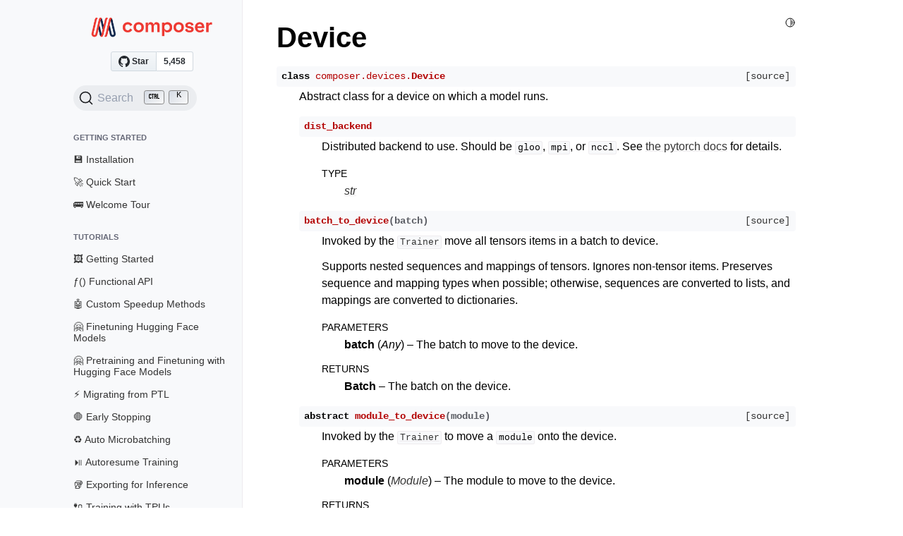

--- FILE ---
content_type: text/html; charset=utf-8
request_url: https://docs.mosaicml.com/projects/composer/en/stable/api_reference/generated/composer.devices.Device.html
body_size: 10646
content:
<!doctype html>
<html class="no-js"  lang="en" >

<head><meta charset="utf-8" />
  <meta name="viewport" content="width=device-width,initial-scale=1" />
  <meta name="color-scheme" content="light dark"><meta name="generator" content="Docutils 0.17.1: http://docutils.sourceforge.net/" />
<meta property="og:title" content="Device" />
<meta property="og:type" content="website" />
<meta property="og:url" content="https://docs.mosaicml.com/projects/composer/en/stable/api_reference/generated/composer.devices.Device.html" />
<meta property="og:site_name" content="MosaicML" />
<meta property="og:image:width" content="1146" />
<meta property="og:image:height" content="600" />
<meta property="og:image" content="https://docs.mosaicml.com/projects/composer/en/stable/_images/social_previews/summary_api_reference_generated_composer.devices.Device_ee833157.png" />
<meta property="og:image:alt" content="" />
<meta name="twitter:card" content="summary_large_image" />
<link rel="index" title="Index" href="../../genindex.html" /><link rel="search" title="Search" href="../../search.html" /><link rel="next" title="DeviceCPU" href="composer.devices.DeviceCPU.html" /><link rel="prev" title="composer.devices" href="../composer.devices.html" />
  <link rel="canonical" href="https://docs.mosaicml.com/projects/composer/en/stable/api_reference/generated/composer.devices.Device.html" />

  <link rel="shortcut icon" href="https://mosaic-ml-staging.cdn.prismic.io/mosaic-ml-staging/b1f1a2a0-2b54-4b43-9b76-bfa2e24d6fdf_favicon.svg" /><meta name="generator" content="sphinx-4.4.0, furo 2022.09.29" />
  <title>Device - Composer</title>
  <link rel="stylesheet" type="text/css" href="../../_static/pygments.css" />
  <link rel="stylesheet" type="text/css" href="../../_static/styles/furo.css?digest=d81277517bee4d6b0349d71bb2661d4890b5617c" />
  <link rel="stylesheet" type="text/css" href="../../_static/copybutton.css" />
  <link rel="stylesheet" type="text/css" href="https://cdn.jsdelivr.net/npm/katex@0.16.22/dist/katex.min.css" />
  <link rel="stylesheet" type="text/css" href="../../_static/katex-math.css" />
  <link rel="stylesheet" type="text/css" href="../../_static/panels-main.c949a650a448cc0ae9fd3441c0e17fb0.css" />
  <link rel="stylesheet" type="text/css" href="../../_static/panels-bootstrap.5fd3999ee7762ccc51105388f4a9d115.css" />
  <link rel="stylesheet" type="text/css" href="../../_static/panels-variables.06eb56fa6e07937060861dad626602ad.css" />
  <link rel="stylesheet" type="text/css" href="../../_static/sphinxcontrib-images/LightBox2/lightbox2/dist/css/lightbox.css" />
  <link rel="stylesheet" type="text/css" href="../../_static/styles/furo-extensions.css?digest=30d1aed668e5c3a91c3e3bf6a60b675221979f0e" />
  <link rel="stylesheet" type="text/css" href="../../_static/css/custom.css" />
  <link rel="stylesheet" type="text/css" href="https://cdn.jsdelivr.net/npm/@docsearch/css@3" />
  
  


<style>
  body {
    --color-code-background: #f0f3f3;
  --color-code-foreground: black;
  --color-brand-primary: #343434;
  --color-brand-content: #343434;
  
  }
  @media not print {
    body[data-theme="dark"] {
      --color-code-background: #272822;
  --color-code-foreground: #f8f8f2;
  --color-brand-primary: #f9f9f9;
  --color-brand-content: #f9f9f9;
  
    }
    @media (prefers-color-scheme: dark) {
      body:not([data-theme="light"]) {
        --color-code-background: #272822;
  --color-code-foreground: #f8f8f2;
  --color-brand-primary: #f9f9f9;
  --color-brand-content: #f9f9f9;
  
      }
    }
  }
</style><script async type="text/javascript" src="/_/static/javascript/readthedocs-addons.js"></script><meta name="readthedocs-project-slug" content="mosaicml-composer" /><meta name="readthedocs-version-slug" content="stable" /><meta name="readthedocs-resolver-filename" content="/api_reference/generated/composer.devices.Device.html" /><meta name="readthedocs-http-status" content="200" /></head>

<body>
  
  <script>
    document.body.dataset.theme = localStorage.getItem("theme") || "auto";
  </script>
  

<svg xmlns="http://www.w3.org/2000/svg" style="display: none;">
  <symbol id="svg-toc" viewBox="0 0 24 24">
    <title>Contents</title>
    <svg stroke="currentColor" fill="currentColor" stroke-width="0" viewBox="0 0 1024 1024">
      <path d="M408 442h480c4.4 0 8-3.6 8-8v-56c0-4.4-3.6-8-8-8H408c-4.4 0-8 3.6-8 8v56c0 4.4 3.6 8 8 8zm-8 204c0 4.4 3.6 8 8 8h480c4.4 0 8-3.6 8-8v-56c0-4.4-3.6-8-8-8H408c-4.4 0-8 3.6-8 8v56zm504-486H120c-4.4 0-8 3.6-8 8v56c0 4.4 3.6 8 8 8h784c4.4 0 8-3.6 8-8v-56c0-4.4-3.6-8-8-8zm0 632H120c-4.4 0-8 3.6-8 8v56c0 4.4 3.6 8 8 8h784c4.4 0 8-3.6 8-8v-56c0-4.4-3.6-8-8-8zM115.4 518.9L271.7 642c5.8 4.6 14.4.5 14.4-6.9V388.9c0-7.4-8.5-11.5-14.4-6.9L115.4 505.1a8.74 8.74 0 0 0 0 13.8z"/>
    </svg>
  </symbol>
  <symbol id="svg-menu" viewBox="0 0 24 24">
    <title>Menu</title>
    <svg xmlns="http://www.w3.org/2000/svg" viewBox="0 0 24 24" fill="none" stroke="currentColor"
      stroke-width="2" stroke-linecap="round" stroke-linejoin="round" class="feather-menu">
      <line x1="3" y1="12" x2="21" y2="12"></line>
      <line x1="3" y1="6" x2="21" y2="6"></line>
      <line x1="3" y1="18" x2="21" y2="18"></line>
    </svg>
  </symbol>
  <symbol id="svg-arrow-right" viewBox="0 0 24 24">
    <title>Expand</title>
    <svg xmlns="http://www.w3.org/2000/svg" viewBox="0 0 24 24" fill="none" stroke="currentColor"
      stroke-width="2" stroke-linecap="round" stroke-linejoin="round" class="feather-chevron-right">
      <polyline points="9 18 15 12 9 6"></polyline>
    </svg>
  </symbol>
  <symbol id="svg-sun" viewBox="0 0 24 24">
    <title>Light mode</title>
    <svg xmlns="http://www.w3.org/2000/svg" viewBox="0 0 24 24" fill="none" stroke="currentColor"
      stroke-width="1.5" stroke-linecap="round" stroke-linejoin="round" class="feather-sun">
      <circle cx="12" cy="12" r="5"></circle>
      <line x1="12" y1="1" x2="12" y2="3"></line>
      <line x1="12" y1="21" x2="12" y2="23"></line>
      <line x1="4.22" y1="4.22" x2="5.64" y2="5.64"></line>
      <line x1="18.36" y1="18.36" x2="19.78" y2="19.78"></line>
      <line x1="1" y1="12" x2="3" y2="12"></line>
      <line x1="21" y1="12" x2="23" y2="12"></line>
      <line x1="4.22" y1="19.78" x2="5.64" y2="18.36"></line>
      <line x1="18.36" y1="5.64" x2="19.78" y2="4.22"></line>
    </svg>
  </symbol>
  <symbol id="svg-moon" viewBox="0 0 24 24">
    <title>Dark mode</title>
    <svg xmlns="http://www.w3.org/2000/svg" viewBox="0 0 24 24" fill="none" stroke="currentColor"
      stroke-width="1.5" stroke-linecap="round" stroke-linejoin="round" class="icon-tabler-moon">
      <path stroke="none" d="M0 0h24v24H0z" fill="none" />
      <path d="M12 3c.132 0 .263 0 .393 0a7.5 7.5 0 0 0 7.92 12.446a9 9 0 1 1 -8.313 -12.454z" />
    </svg>
  </symbol>
  <symbol id="svg-sun-half" viewBox="0 0 24 24">
    <title>Auto light/dark mode</title>
    <svg xmlns="http://www.w3.org/2000/svg" viewBox="0 0 24 24" fill="none" stroke="currentColor"
      stroke-width="1.5" stroke-linecap="round" stroke-linejoin="round" class="icon-tabler-shadow">
      <path stroke="none" d="M0 0h24v24H0z" fill="none"/>
      <circle cx="12" cy="12" r="9" />
      <path d="M13 12h5" />
      <path d="M13 15h4" />
      <path d="M13 18h1" />
      <path d="M13 9h4" />
      <path d="M13 6h1" />
    </svg>
  </symbol>
</svg>

<input type="checkbox" class="sidebar-toggle" name="__navigation" id="__navigation">
<input type="checkbox" class="sidebar-toggle" name="__toc" id="__toc">
<label class="overlay sidebar-overlay" for="__navigation">
  <div class="visually-hidden">Hide navigation sidebar</div>
</label>
<label class="overlay toc-overlay" for="__toc">
  <div class="visually-hidden">Hide table of contents sidebar</div>
</label>



<div class="page">
  <header class="mobile-header">
    <div class="header-left">
      <label class="nav-overlay-icon" for="__navigation">
        <div class="visually-hidden">Toggle site navigation sidebar</div>
        <i class="icon"><svg><use href="#svg-menu"></use></svg></i>
      </label>
    </div>
    <div class="header-center">
      <a href="../../index.html"><div class="brand"> Composer</div></a>
    </div>
    <div class="header-right">
      <div class="theme-toggle-container theme-toggle-header">
        <button class="theme-toggle">
          <div class="visually-hidden">Toggle Light / Dark / Auto color theme</div>
          <svg class="theme-icon-when-auto"><use href="#svg-sun-half"></use></svg>
          <svg class="theme-icon-when-dark"><use href="#svg-moon"></use></svg>
          <svg class="theme-icon-when-light"><use href="#svg-sun"></use></svg>
        </button>
      </div>
      <label class="toc-overlay-icon toc-header-icon no-toc" for="__toc">
        <div class="visually-hidden">Toggle table of contents sidebar</div>
        <i class="icon"><svg><use href="#svg-toc"></use></svg></i>
      </label>
    </div>
  </header>
  <aside class="sidebar-drawer">
    <div class="sidebar-container">
      
      <div class="sidebar-sticky"><a class="sidebar-brand" href="../../index.html">
    
    <div class="sidebar-logo-container">
    <img class="sidebar-logo only-light" src="../../_static/logo-light-mode.png" alt="Light Logo"/>
    <img class="sidebar-logo only-dark" src="../../_static/logo-dark-mode.png" alt="Dark Logo"/>
    </div>
</a>

<div style="text-align: center;">
<!-- Place this tag in your head or just before your close body tag. -->
<script async defer src="https://buttons.github.io/buttons.js"></script>
<!--<iframe src="https://ghbtns.com/github-btn.html?user=mosaicml&repo=composer&type=star&count=true" frameborder="0" scrolling="0" width="100" height="20" title="GitHub"></iframe>-->
<!-- Place this tag where you want the button to render. -->
<a class="github-button" href="https://github.com/mosaicml/composer" data-color-scheme="no-preference: light; light: light; dark: dark;" data-size="large" data-show-count="true" aria-label="Star mosaicml/composer on GitHub">Star</a>
</div><div style="padding-top: 1rem;">
    <div id="algoliasearch"></div>
</div><div class="sidebar-scroll"><div class="sidebar-tree">
  <p class="caption" role="heading"><span class="caption-text">Getting Started</span></p>
<ul>
<li class="toctree-l1"><a class="reference internal" href="../../getting_started/installation.html">💾 Installation</a></li>
<li class="toctree-l1"><a class="reference internal" href="../../getting_started/quick_start.html">🚀 Quick Start</a></li>
<li class="toctree-l1"><a class="reference internal" href="../../getting_started/welcome_tour.html">🚌 Welcome Tour</a></li>
</ul>
<p class="caption" role="heading"><span class="caption-text">Tutorials</span></p>
<ul>
<li class="toctree-l1"><a class="reference internal" href="../../examples/getting_started.html">🖼️ Getting Started</a></li>
<li class="toctree-l1"><a class="reference internal" href="../../examples/functional_api.html">ƒ() Functional API</a></li>
<li class="toctree-l1"><a class="reference internal" href="../../examples/custom_speedup_methods.html">🤖 Custom Speedup Methods</a></li>
<li class="toctree-l1"><a class="reference internal" href="../../examples/finetune_huggingface.html">🤗 Finetuning Hugging Face Models</a></li>
<li class="toctree-l1"><a class="reference internal" href="../../examples/pretrain_finetune_huggingface.html">🤗 Pretraining and Finetuning with Hugging Face Models</a></li>
<li class="toctree-l1"><a class="reference internal" href="../../examples/migrate_from_ptl.html">⚡ Migrating from PTL</a></li>
<li class="toctree-l1"><a class="reference internal" href="../../examples/early_stopping.html">🛑 Early Stopping</a></li>
<li class="toctree-l1"><a class="reference internal" href="../../examples/auto_microbatching.html">♻️ Auto Microbatching</a></li>
<li class="toctree-l1"><a class="reference internal" href="../../examples/checkpoint_autoresume.html">⏯️ Autoresume Training</a></li>
<li class="toctree-l1"><a class="reference internal" href="../../examples/exporting_for_inference.html">🥡 Exporting for Inference</a></li>
<li class="toctree-l1"><a class="reference internal" href="../../examples/TPU_Training_in_composer.html">🔌 Training with TPUs</a></li>
<li class="toctree-l1"><a class="reference internal" href="../../examples/training_with_submitit.html">🕹️ Distributed Training with Submitit</a></li>
<li class="toctree-l1"><a class="reference internal" href="../../tutorials/train_resnet50_on_aws.html">☁️ Train ResNet-50 on AWS</a></li>
</ul>
<p class="caption" role="heading"><span class="caption-text">Speedup Methods</span></p>
<ul>
<li class="toctree-l1"><a class="reference internal" href="../../trainer/algorithms.html">🤖 Algorithms</a></li>
<li class="toctree-l1"><a class="reference internal" href="../../functional_api.html">ƒ() Functional</a></li>
</ul>
<p class="caption" role="heading"><span class="caption-text">Trainer</span></p>
<ul>
<li class="toctree-l1"><a class="reference internal" href="../../trainer/using_the_trainer.html">⚙️ Using the Trainer</a></li>
<li class="toctree-l1"><a class="reference internal" href="../../composer_model.html">🛻 ComposerModel</a></li>
<li class="toctree-l1"><a class="reference internal" href="../../trainer/dataloaders.html">💿 DataLoaders</a></li>
<li class="toctree-l1"><a class="reference internal" href="../../trainer/evaluation.html">📊 Evaluation</a></li>
<li class="toctree-l1"><a class="reference internal" href="../../trainer/schedulers.html">📉 Schedulers</a></li>
<li class="toctree-l1"><a class="reference internal" href="../../trainer/time.html">⌛ Time</a></li>
<li class="toctree-l1"><a class="reference internal" href="../../trainer/events.html">📆 Events</a></li>
<li class="toctree-l1"><a class="reference internal" href="../../trainer/checkpointing.html">✅ Checkpointing</a></li>
<li class="toctree-l1"><a class="reference internal" href="../../trainer/logging.html">🪵 Logging</a></li>
<li class="toctree-l1"><a class="reference internal" href="../../trainer/file_uploading.html">🛕 File Uploading</a></li>
<li class="toctree-l1"><a class="reference internal" href="../../trainer/callbacks.html">☎️ Callbacks</a></li>
<li class="toctree-l1 has-children"><a class="reference internal" href="../../trainer/performance.html">🏎️ Performance</a><input class="toctree-checkbox" id="toctree-checkbox-1" name="toctree-checkbox-1" role="switch" type="checkbox"/><label for="toctree-checkbox-1"><div class="visually-hidden">Toggle child pages in navigation</div><i class="icon"><svg><use href="#svg-arrow-right"></use></svg></i></label><ul>
<li class="toctree-l2"><a class="reference internal" href="../../trainer/performance_tutorials/profiling.html">⏱️ Performance Profiling</a></li>
<li class="toctree-l2"><a class="reference internal" href="../../trainer/performance_tutorials/analyzing_traces.html">🥽 Analyzing Traces</a></li>
</ul>
</li>
</ul>
<p class="caption" role="heading"><span class="caption-text">Notes</span></p>
<ul>
<li class="toctree-l1"><a class="reference internal" href="../../notes/distributed_training.html">👨‍👩‍👧‍👦 Distributed Training</a></li>
<li class="toctree-l1"><a class="reference internal" href="../../notes/early_stopping.html">🛑 Early Stopping</a></li>
<li class="toctree-l1"><a class="reference internal" href="../../notes/fsdp2.html">FSDP2 Migration Guide</a></li>
<li class="toctree-l1"><a class="reference internal" href="../../notes/numerics.html">🔢 Numerics</a></li>
<li class="toctree-l1"><a class="reference internal" href="../../notes/auto_microbatching.html">♻️ Automatic Microbatching</a></li>
<li class="toctree-l1"><a class="reference internal" href="../../notes/resumption.html">⏯ Auto Resumption</a></li>
<li class="toctree-l1"><a class="reference internal" href="../../notes/tensorboard_logger.html">📋 Tensorboard Monitoring</a></li>
<li class="toctree-l1"><a class="reference internal" href="../../notes/run_name.html">🏃‍♀️ Run Name</a></li>
</ul>
<p class="caption" role="heading"><span class="caption-text">Methods Library</span></p>
<ul>
<li class="toctree-l1"><a class="reference internal" href="../../method_cards/methods_overview.html">🃏 Methods Overview</a></li>
<li class="toctree-l1"><a class="reference internal" href="../../method_cards/alibi.html">🥸 ALiBi</a></li>
<li class="toctree-l1"><a class="reference internal" href="../../method_cards/augmix.html">🎨 AugMix</a></li>
<li class="toctree-l1"><a class="reference internal" href="../../method_cards/blurpool.html">🏊 BlurPool</a></li>
<li class="toctree-l1"><a class="reference internal" href="../../method_cards/channels_last.html">📺 Channels Last</a></li>
<li class="toctree-l1"><a class="reference internal" href="../../method_cards/colout.html">🏛️ ColOut</a></li>
<li class="toctree-l1"><a class="reference internal" href="../../method_cards/cutmix.html">✂️ CutMix</a></li>
<li class="toctree-l1"><a class="reference internal" href="../../method_cards/cutout.html">🎃 Cutout</a></li>
<li class="toctree-l1"><a class="reference internal" href="../../method_cards/decoupled_weight_decay.html">🏋️‍♀️ Decoupled Weight Decay</a></li>
<li class="toctree-l1"><a class="reference internal" href="../../method_cards/ema.html">🚚 EMA</a></li>
<li class="toctree-l1"><a class="reference internal" href="../../method_cards/factorize.html">➗ Factorize</a></li>
<li class="toctree-l1"><a class="reference internal" href="../../method_cards/gated_linear_units.html">⛩️ Gated Linear Units</a></li>
<li class="toctree-l1"><a class="reference internal" href="../../method_cards/ghost_batchnorm.html">👻 Ghost BatchNorm</a></li>
<li class="toctree-l1"><a class="reference internal" href="../../method_cards/gradient_clipping.html">📎 Gradient Clipping</a></li>
<li class="toctree-l1"><a class="reference internal" href="../../method_cards/gyro_dropout.html">🥙 Gyro Dropout</a></li>
<li class="toctree-l1"><a class="reference internal" href="../../method_cards/label_smoothing.html">🧈 Label Smoothing</a></li>
<li class="toctree-l1"><a class="reference internal" href="../../method_cards/layer_freezing.html">❄️ Layer Freezing</a></li>
<li class="toctree-l1"><a class="reference internal" href="../../method_cards/low_precision_groupnorm.html">🎂 Low Precision GroupNorm</a></li>
<li class="toctree-l1"><a class="reference internal" href="../../method_cards/low_precision_layernorm.html">🧁 Low Precision LayerNorm</a></li>
<li class="toctree-l1"><a class="reference internal" href="../../method_cards/mixup.html">🥣 MixUp</a></li>
<li class="toctree-l1"><a class="reference internal" href="../../method_cards/progressive_resizing.html">🏞️ Progressive Image Resizing</a></li>
<li class="toctree-l1"><a class="reference internal" href="../../method_cards/randaugment.html">🎲 RandAugment</a></li>
<li class="toctree-l1"><a class="reference internal" href="../../method_cards/sam.html">🏔️ Sharpness Aware Minimization (SAM)</a></li>
<li class="toctree-l1"><a class="reference internal" href="../../method_cards/scale_schedule.html">⚖️ Scale Schedule</a></li>
<li class="toctree-l1"><a class="reference internal" href="../../method_cards/selective_backprop.html">⏮️ Selective Backprop</a></li>
<li class="toctree-l1"><a class="reference internal" href="../../method_cards/seq_length_warmup.html">🔆 Sequence Length Warmup</a></li>
<li class="toctree-l1"><a class="reference internal" href="../../method_cards/squeeze_excite.html">🫀 Squeeze-and-Excitation</a></li>
<li class="toctree-l1"><a class="reference internal" href="../../method_cards/stochastic_depth.html">🧊 Stochastic Depth (Block)</a></li>
<li class="toctree-l1"><a class="reference internal" href="../../method_cards/stochastic_depth_samplewise.html">🎰 Stochastic Depth (Sample)</a></li>
<li class="toctree-l1"><a class="reference internal" href="../../method_cards/swa.html">🧩 Stochastic Weight Averaging</a></li>
<li class="toctree-l1"><a class="reference internal" href="../../method_cards/weight_standardization.html">𐄷 Weight Standardization</a></li>
</ul>
<p class="caption" role="heading"><span class="caption-text">API Reference</span></p>
<ul class="current">
<li class="toctree-l1 has-children"><a class="reference internal" href="../composer.html">composer</a><input class="toctree-checkbox" id="toctree-checkbox-2" name="toctree-checkbox-2" role="switch" type="checkbox"/><label for="toctree-checkbox-2"><div class="visually-hidden">Toggle child pages in navigation</div><i class="icon"><svg><use href="#svg-arrow-right"></use></svg></i></label><ul>
<li class="toctree-l2"><a class="reference internal" href="composer.Algorithm.html">Algorithm</a></li>
<li class="toctree-l2"><a class="reference internal" href="composer.Callback.html">Callback</a></li>
<li class="toctree-l2"><a class="reference internal" href="composer.ComposerModel.html">ComposerModel</a></li>
<li class="toctree-l2"><a class="reference internal" href="composer.DataSpec.html">DataSpec</a></li>
<li class="toctree-l2"><a class="reference internal" href="composer.Engine.html">Engine</a></li>
<li class="toctree-l2"><a class="reference internal" href="composer.Evaluator.html">Evaluator</a></li>
<li class="toctree-l2"><a class="reference internal" href="composer.Event.html">Event</a></li>
<li class="toctree-l2"><a class="reference internal" href="composer.Logger.html">Logger</a></li>
<li class="toctree-l2"><a class="reference internal" href="composer.State.html">State</a></li>
<li class="toctree-l2"><a class="reference internal" href="composer.Time.html">Time</a></li>
<li class="toctree-l2"><a class="reference internal" href="composer.TimeUnit.html">TimeUnit</a></li>
<li class="toctree-l2"><a class="reference internal" href="composer.Timestamp.html">Timestamp</a></li>
<li class="toctree-l2"><a class="reference internal" href="composer.Trainer.html">Trainer</a></li>
</ul>
</li>
<li class="toctree-l1 has-children"><a class="reference internal" href="../composer.algorithms.html">composer.algorithms</a><input class="toctree-checkbox" id="toctree-checkbox-3" name="toctree-checkbox-3" role="switch" type="checkbox"/><label for="toctree-checkbox-3"><div class="visually-hidden">Toggle child pages in navigation</div><i class="icon"><svg><use href="#svg-arrow-right"></use></svg></i></label><ul>
<li class="toctree-l2"><a class="reference internal" href="composer.algorithms.Alibi.html">Alibi</a></li>
<li class="toctree-l2"><a class="reference internal" href="composer.algorithms.AugMix.html">AugMix</a></li>
<li class="toctree-l2"><a class="reference internal" href="composer.algorithms.AugmentAndMixTransform.html">AugmentAndMixTransform</a></li>
<li class="toctree-l2"><a class="reference internal" href="composer.algorithms.BlurPool.html">BlurPool</a></li>
<li class="toctree-l2"><a class="reference internal" href="composer.algorithms.ChannelsLast.html">ChannelsLast</a></li>
<li class="toctree-l2"><a class="reference internal" href="composer.algorithms.ColOut.html">ColOut</a></li>
<li class="toctree-l2"><a class="reference internal" href="composer.algorithms.ColOutTransform.html">ColOutTransform</a></li>
<li class="toctree-l2"><a class="reference internal" href="composer.algorithms.CutMix.html">CutMix</a></li>
<li class="toctree-l2"><a class="reference internal" href="composer.algorithms.CutOut.html">CutOut</a></li>
<li class="toctree-l2"><a class="reference internal" href="composer.algorithms.EMA.html">EMA</a></li>
<li class="toctree-l2"><a class="reference internal" href="composer.algorithms.Factorize.html">Factorize</a></li>
<li class="toctree-l2"><a class="reference internal" href="composer.algorithms.GatedLinearUnits.html">GatedLinearUnits</a></li>
<li class="toctree-l2"><a class="reference internal" href="composer.algorithms.GhostBatchNorm.html">GhostBatchNorm</a></li>
<li class="toctree-l2"><a class="reference internal" href="composer.algorithms.GradientClipping.html">GradientClipping</a></li>
<li class="toctree-l2"><a class="reference internal" href="composer.algorithms.GyroDropout.html">GyroDropout</a></li>
<li class="toctree-l2"><a class="reference internal" href="composer.algorithms.LabelSmoothing.html">LabelSmoothing</a></li>
<li class="toctree-l2"><a class="reference internal" href="composer.algorithms.LayerFreezing.html">LayerFreezing</a></li>
<li class="toctree-l2"><a class="reference internal" href="composer.algorithms.LowPrecisionGroupNorm.html">LowPrecisionGroupNorm</a></li>
<li class="toctree-l2"><a class="reference internal" href="composer.algorithms.LowPrecisionLayerNorm.html">LowPrecisionLayerNorm</a></li>
<li class="toctree-l2"><a class="reference internal" href="composer.algorithms.MixUp.html">MixUp</a></li>
<li class="toctree-l2"><a class="reference internal" href="composer.algorithms.NoOpModel.html">NoOpModel</a></li>
<li class="toctree-l2"><a class="reference internal" href="composer.algorithms.ProgressiveResizing.html">ProgressiveResizing</a></li>
<li class="toctree-l2"><a class="reference internal" href="composer.algorithms.RandAugment.html">RandAugment</a></li>
<li class="toctree-l2"><a class="reference internal" href="composer.algorithms.RandAugmentTransform.html">RandAugmentTransform</a></li>
<li class="toctree-l2"><a class="reference internal" href="composer.algorithms.SAM.html">SAM</a></li>
<li class="toctree-l2"><a class="reference internal" href="composer.algorithms.SWA.html">SWA</a></li>
<li class="toctree-l2"><a class="reference internal" href="composer.algorithms.SelectiveBackprop.html">SelectiveBackprop</a></li>
<li class="toctree-l2"><a class="reference internal" href="composer.algorithms.SeqLengthWarmup.html">SeqLengthWarmup</a></li>
<li class="toctree-l2"><a class="reference internal" href="composer.algorithms.SqueezeExcite.html">SqueezeExcite</a></li>
<li class="toctree-l2"><a class="reference internal" href="composer.algorithms.SqueezeExcite2d.html">SqueezeExcite2d</a></li>
<li class="toctree-l2"><a class="reference internal" href="composer.algorithms.SqueezeExciteConv2d.html">SqueezeExciteConv2d</a></li>
<li class="toctree-l2"><a class="reference internal" href="composer.algorithms.StochasticDepth.html">StochasticDepth</a></li>
<li class="toctree-l2"><a class="reference internal" href="composer.algorithms.WeightStandardization.html">WeightStandardization</a></li>
</ul>
</li>
<li class="toctree-l1 has-children"><a class="reference internal" href="../composer.callbacks.html">composer.callbacks</a><input class="toctree-checkbox" id="toctree-checkbox-4" name="toctree-checkbox-4" role="switch" type="checkbox"/><label for="toctree-checkbox-4"><div class="visually-hidden">Toggle child pages in navigation</div><i class="icon"><svg><use href="#svg-arrow-right"></use></svg></i></label><ul>
<li class="toctree-l2"><a class="reference internal" href="composer.callbacks.ActivationMonitor.html">ActivationMonitor</a></li>
<li class="toctree-l2"><a class="reference internal" href="composer.callbacks.CheckpointSaver.html">CheckpointSaver</a></li>
<li class="toctree-l2"><a class="reference internal" href="composer.callbacks.EarlyStopper.html">EarlyStopper</a></li>
<li class="toctree-l2"><a class="reference internal" href="composer.callbacks.ExportForInferenceCallback.html">ExportForInferenceCallback</a></li>
<li class="toctree-l2"><a class="reference internal" href="composer.callbacks.FreeOutputs.html">FreeOutputs</a></li>
<li class="toctree-l2"><a class="reference internal" href="composer.callbacks.Generate.html">Generate</a></li>
<li class="toctree-l2"><a class="reference internal" href="composer.callbacks.ImageVisualizer.html">ImageVisualizer</a></li>
<li class="toctree-l2"><a class="reference internal" href="composer.callbacks.LRMonitor.html">LRMonitor</a></li>
<li class="toctree-l2"><a class="reference internal" href="composer.callbacks.LoadCheckpoint.html">LoadCheckpoint</a></li>
<li class="toctree-l2"><a class="reference internal" href="composer.callbacks.MLPerfCallback.html">MLPerfCallback</a></li>
<li class="toctree-l2"><a class="reference internal" href="composer.callbacks.MemoryMonitor.html">MemoryMonitor</a></li>
<li class="toctree-l2"><a class="reference internal" href="composer.callbacks.MemorySnapshot.html">MemorySnapshot</a></li>
<li class="toctree-l2"><a class="reference internal" href="composer.callbacks.NaNMonitor.html">NaNMonitor</a></li>
<li class="toctree-l2"><a class="reference internal" href="composer.callbacks.OOMObserver.html">OOMObserver</a></li>
<li class="toctree-l2"><a class="reference internal" href="composer.callbacks.OptimizerMonitor.html">OptimizerMonitor</a></li>
<li class="toctree-l2"><a class="reference internal" href="composer.callbacks.RuntimeEstimator.html">RuntimeEstimator</a></li>
<li class="toctree-l2"><a class="reference internal" href="composer.callbacks.SpeedMonitor.html">SpeedMonitor</a></li>
<li class="toctree-l2"><a class="reference internal" href="composer.callbacks.SystemMetricsMonitor.html">SystemMetricsMonitor</a></li>
<li class="toctree-l2"><a class="reference internal" href="composer.callbacks.ThresholdStopper.html">ThresholdStopper</a></li>
</ul>
</li>
<li class="toctree-l1 has-children"><a class="reference internal" href="../composer.core.html">composer.core</a><input class="toctree-checkbox" id="toctree-checkbox-5" name="toctree-checkbox-5" role="switch" type="checkbox"/><label for="toctree-checkbox-5"><div class="visually-hidden">Toggle child pages in navigation</div><i class="icon"><svg><use href="#svg-arrow-right"></use></svg></i></label><ul>
<li class="toctree-l2"><a class="reference internal" href="composer.core.ensure_data_spec.html">ensure_data_spec</a></li>
<li class="toctree-l2"><a class="reference internal" href="composer.core.ensure_evaluator.html">ensure_evaluator</a></li>
<li class="toctree-l2"><a class="reference internal" href="composer.core.ensure_time.html">ensure_time</a></li>
<li class="toctree-l2"><a class="reference internal" href="composer.core.get_precision_context.html">get_precision_context</a></li>
<li class="toctree-l2"><a class="reference internal" href="composer.core.MemoryFormat.html">MemoryFormat</a></li>
<li class="toctree-l2"><a class="reference internal" href="composer.core.Precision.html">Precision</a></li>
<li class="toctree-l2"><a class="reference internal" href="composer.core.Serializable.html">Serializable</a></li>
<li class="toctree-l2"><a class="reference internal" href="composer.core.Trace.html">Trace</a></li>
<li class="toctree-l2"><a class="reference internal" href="composer.core.TrainerMode.html">TrainerMode</a></li>
</ul>
</li>
<li class="toctree-l1 has-children"><a class="reference internal" href="../composer.core.types.html">composer.core.types</a><input class="toctree-checkbox" id="toctree-checkbox-6" name="toctree-checkbox-6" role="switch" type="checkbox"/><label for="toctree-checkbox-6"><div class="visually-hidden">Toggle child pages in navigation</div><i class="icon"><svg><use href="#svg-arrow-right"></use></svg></i></label><ul>
<li class="toctree-l2"><a class="reference internal" href="composer.core.types.MemoryFormat.html">MemoryFormat</a></li>
<li class="toctree-l2"><a class="reference internal" href="composer.core.types.TrainerMode.html">TrainerMode</a></li>
</ul>
</li>
<li class="toctree-l1 current has-children"><a class="reference internal" href="../composer.devices.html">composer.devices</a><input checked="" class="toctree-checkbox" id="toctree-checkbox-7" name="toctree-checkbox-7" role="switch" type="checkbox"/><label for="toctree-checkbox-7"><div class="visually-hidden">Toggle child pages in navigation</div><i class="icon"><svg><use href="#svg-arrow-right"></use></svg></i></label><ul class="current">
<li class="toctree-l2 current current-page"><a class="current reference internal" href="#">Device</a></li>
<li class="toctree-l2"><a class="reference internal" href="composer.devices.DeviceCPU.html">DeviceCPU</a></li>
<li class="toctree-l2"><a class="reference internal" href="composer.devices.DeviceGPU.html">DeviceGPU</a></li>
<li class="toctree-l2"><a class="reference internal" href="composer.devices.DeviceHPU.html">DeviceHPU</a></li>
<li class="toctree-l2"><a class="reference internal" href="composer.devices.DeviceMPS.html">DeviceMPS</a></li>
<li class="toctree-l2"><a class="reference internal" href="composer.devices.DeviceNeuron.html">DeviceNeuron</a></li>
<li class="toctree-l2"><a class="reference internal" href="composer.devices.DeviceTPU.html">DeviceTPU</a></li>
</ul>
</li>
<li class="toctree-l1 has-children"><a class="reference internal" href="../composer.distributed.html">composer.distributed</a><input class="toctree-checkbox" id="toctree-checkbox-8" name="toctree-checkbox-8" role="switch" type="checkbox"/><label for="toctree-checkbox-8"><div class="visually-hidden">Toggle child pages in navigation</div><i class="icon"><svg><use href="#svg-arrow-right"></use></svg></i></label><ul>
<li class="toctree-l2"><a class="reference internal" href="composer.distributed.ddp_sync_context.html">ddp_sync_context</a></li>
<li class="toctree-l2"><a class="reference internal" href="composer.distributed.parallelize_composer_model.html">parallelize_composer_model</a></li>
<li class="toctree-l2"><a class="reference internal" href="composer.distributed.prepare_ddp_module.html">prepare_ddp_module</a></li>
<li class="toctree-l2"><a class="reference internal" href="composer.distributed.prepare_fsdp_module.html">prepare_fsdp_module</a></li>
<li class="toctree-l2"><a class="reference internal" href="composer.distributed.prepare_tp_module.html">prepare_tp_module</a></li>
<li class="toctree-l2"><a class="reference internal" href="composer.distributed.DDPSyncStrategy.html">DDPSyncStrategy</a></li>
</ul>
</li>
<li class="toctree-l1 has-children"><a class="reference internal" href="../composer.functional.html">composer.functional</a><input class="toctree-checkbox" id="toctree-checkbox-9" name="toctree-checkbox-9" role="switch" type="checkbox"/><label for="toctree-checkbox-9"><div class="visually-hidden">Toggle child pages in navigation</div><i class="icon"><svg><use href="#svg-arrow-right"></use></svg></i></label><ul>
<li class="toctree-l2"><a class="reference internal" href="composer.functional.apply_alibi.html">apply_alibi</a></li>
<li class="toctree-l2"><a class="reference internal" href="composer.functional.apply_blurpool.html">apply_blurpool</a></li>
<li class="toctree-l2"><a class="reference internal" href="composer.functional.apply_channels_last.html">apply_channels_last</a></li>
<li class="toctree-l2"><a class="reference internal" href="composer.functional.apply_factorization.html">apply_factorization</a></li>
<li class="toctree-l2"><a class="reference internal" href="composer.functional.apply_gated_linear_units.html">apply_gated_linear_units</a></li>
<li class="toctree-l2"><a class="reference internal" href="composer.functional.apply_ghost_batchnorm.html">apply_ghost_batchnorm</a></li>
<li class="toctree-l2"><a class="reference internal" href="composer.functional.apply_gradient_clipping.html">apply_gradient_clipping</a></li>
<li class="toctree-l2"><a class="reference internal" href="composer.functional.apply_gyro_dropout.html">apply_gyro_dropout</a></li>
<li class="toctree-l2"><a class="reference internal" href="composer.functional.apply_low_precision_groupnorm.html">apply_low_precision_groupnorm</a></li>
<li class="toctree-l2"><a class="reference internal" href="composer.functional.apply_low_precision_layernorm.html">apply_low_precision_layernorm</a></li>
<li class="toctree-l2"><a class="reference internal" href="composer.functional.apply_squeeze_excite.html">apply_squeeze_excite</a></li>
<li class="toctree-l2"><a class="reference internal" href="composer.functional.apply_stochastic_depth.html">apply_stochastic_depth</a></li>
<li class="toctree-l2"><a class="reference internal" href="composer.functional.apply_weight_standardization.html">apply_weight_standardization</a></li>
<li class="toctree-l2"><a class="reference internal" href="composer.functional.augmix_image.html">augmix_image</a></li>
<li class="toctree-l2"><a class="reference internal" href="composer.functional.colout_batch.html">colout_batch</a></li>
<li class="toctree-l2"><a class="reference internal" href="composer.functional.compute_ema.html">compute_ema</a></li>
<li class="toctree-l2"><a class="reference internal" href="composer.functional.cutmix_batch.html">cutmix_batch</a></li>
<li class="toctree-l2"><a class="reference internal" href="composer.functional.cutout_batch.html">cutout_batch</a></li>
<li class="toctree-l2"><a class="reference internal" href="composer.functional.freeze_layers.html">freeze_layers</a></li>
<li class="toctree-l2"><a class="reference internal" href="composer.functional.mixup_batch.html">mixup_batch</a></li>
<li class="toctree-l2"><a class="reference internal" href="composer.functional.randaugment_image.html">randaugment_image</a></li>
<li class="toctree-l2"><a class="reference internal" href="composer.functional.resize_batch.html">resize_batch</a></li>
<li class="toctree-l2"><a class="reference internal" href="composer.functional.select_using_loss.html">select_using_loss</a></li>
<li class="toctree-l2"><a class="reference internal" href="composer.functional.set_batch_sequence_length.html">set_batch_sequence_length</a></li>
<li class="toctree-l2"><a class="reference internal" href="composer.functional.should_selective_backprop.html">should_selective_backprop</a></li>
<li class="toctree-l2"><a class="reference internal" href="composer.functional.smooth_labels.html">smooth_labels</a></li>
</ul>
</li>
<li class="toctree-l1 has-children"><a class="reference internal" href="../composer.loggers.html">composer.loggers</a><input class="toctree-checkbox" id="toctree-checkbox-10" name="toctree-checkbox-10" role="switch" type="checkbox"/><label for="toctree-checkbox-10"><div class="visually-hidden">Toggle child pages in navigation</div><i class="icon"><svg><use href="#svg-arrow-right"></use></svg></i></label><ul>
<li class="toctree-l2"><a class="reference internal" href="composer.loggers.CometMLLogger.html">CometMLLogger</a></li>
<li class="toctree-l2"><a class="reference internal" href="composer.loggers.ConsoleLogger.html">ConsoleLogger</a></li>
<li class="toctree-l2"><a class="reference internal" href="composer.loggers.FileLogger.html">FileLogger</a></li>
<li class="toctree-l2"><a class="reference internal" href="composer.loggers.InMemoryLogger.html">InMemoryLogger</a></li>
<li class="toctree-l2"><a class="reference internal" href="composer.loggers.LoggerDestination.html">LoggerDestination</a></li>
<li class="toctree-l2"><a class="reference internal" href="composer.loggers.MLFlowLogger.html">MLFlowLogger</a></li>
<li class="toctree-l2"><a class="reference internal" href="composer.loggers.MosaicMLLogger.html">MosaicMLLogger</a></li>
<li class="toctree-l2"><a class="reference internal" href="composer.loggers.NeptuneLogger.html">NeptuneLogger</a></li>
<li class="toctree-l2"><a class="reference internal" href="composer.loggers.ProgressBarLogger.html">ProgressBarLogger</a></li>
<li class="toctree-l2"><a class="reference internal" href="composer.loggers.RemoteUploaderDownloader.html">RemoteUploaderDownloader</a></li>
<li class="toctree-l2"><a class="reference internal" href="composer.loggers.SlackLogger.html">SlackLogger</a></li>
<li class="toctree-l2"><a class="reference internal" href="composer.loggers.TensorboardLogger.html">TensorboardLogger</a></li>
<li class="toctree-l2"><a class="reference internal" href="composer.loggers.WandBLogger.html">WandBLogger</a></li>
</ul>
</li>
<li class="toctree-l1 has-children"><a class="reference internal" href="../composer.loss.html">composer.loss</a><input class="toctree-checkbox" id="toctree-checkbox-11" name="toctree-checkbox-11" role="switch" type="checkbox"/><label for="toctree-checkbox-11"><div class="visually-hidden">Toggle child pages in navigation</div><i class="icon"><svg><use href="#svg-arrow-right"></use></svg></i></label><ul>
<li class="toctree-l2"><a class="reference internal" href="composer.loss.binary_cross_entropy_with_logits.html">binary_cross_entropy_with_logits</a></li>
<li class="toctree-l2"><a class="reference internal" href="composer.loss.soft_cross_entropy.html">soft_cross_entropy</a></li>
<li class="toctree-l2"><a class="reference internal" href="composer.loss.DiceLoss.html">DiceLoss</a></li>
</ul>
</li>
<li class="toctree-l1 has-children"><a class="reference internal" href="../composer.metrics.html">composer.metrics</a><input class="toctree-checkbox" id="toctree-checkbox-12" name="toctree-checkbox-12" role="switch" type="checkbox"/><label for="toctree-checkbox-12"><div class="visually-hidden">Toggle child pages in navigation</div><i class="icon"><svg><use href="#svg-arrow-right"></use></svg></i></label><ul>
<li class="toctree-l2"><a class="reference internal" href="composer.metrics.BinaryF1Score.html">BinaryF1Score</a></li>
<li class="toctree-l2"><a class="reference internal" href="composer.metrics.CrossEntropy.html">CrossEntropy</a></li>
<li class="toctree-l2"><a class="reference internal" href="composer.metrics.Dice.html">Dice</a></li>
<li class="toctree-l2"><a class="reference internal" href="composer.metrics.LanguageCrossEntropy.html">LanguageCrossEntropy</a></li>
<li class="toctree-l2"><a class="reference internal" href="composer.metrics.LanguagePerplexity.html">LanguagePerplexity</a></li>
<li class="toctree-l2"><a class="reference internal" href="composer.metrics.LossMetric.html">LossMetric</a></li>
<li class="toctree-l2"><a class="reference internal" href="composer.metrics.MAP.html">MAP</a></li>
<li class="toctree-l2"><a class="reference internal" href="composer.metrics.MIoU.html">MIoU</a></li>
<li class="toctree-l2"><a class="reference internal" href="composer.metrics.MaskedAccuracy.html">MaskedAccuracy</a></li>
</ul>
</li>
<li class="toctree-l1 has-children"><a class="reference internal" href="../composer.models.html">composer.models</a><input class="toctree-checkbox" id="toctree-checkbox-13" name="toctree-checkbox-13" role="switch" type="checkbox"/><label for="toctree-checkbox-13"><div class="visually-hidden">Toggle child pages in navigation</div><i class="icon"><svg><use href="#svg-arrow-right"></use></svg></i></label><ul>
<li class="toctree-l2"><a class="reference internal" href="composer.models.write_huggingface_pretrained_from_composer_checkpoint.html">write_huggingface_pretrained_from_composer_checkpoint</a></li>
<li class="toctree-l2"><a class="reference internal" href="composer.models.ComposerClassifier.html">ComposerClassifier</a></li>
<li class="toctree-l2"><a class="reference internal" href="composer.models.HuggingFaceModel.html">HuggingFaceModel</a></li>
<li class="toctree-l2"><a class="reference internal" href="composer.models.Initializer.html">Initializer</a></li>
</ul>
</li>
<li class="toctree-l1 has-children"><a class="reference internal" href="../composer.optim.html">composer.optim</a><input class="toctree-checkbox" id="toctree-checkbox-14" name="toctree-checkbox-14" role="switch" type="checkbox"/><label for="toctree-checkbox-14"><div class="visually-hidden">Toggle child pages in navigation</div><i class="icon"><svg><use href="#svg-arrow-right"></use></svg></i></label><ul>
<li class="toctree-l2"><a class="reference internal" href="composer.optim.compile_composer_scheduler.html">compile_composer_scheduler</a></li>
<li class="toctree-l2"><a class="reference internal" href="composer.optim.ComposerScheduler.html">ComposerScheduler</a></li>
<li class="toctree-l2"><a class="reference internal" href="composer.optim.ConstantScheduler.html">ConstantScheduler</a></li>
<li class="toctree-l2"><a class="reference internal" href="composer.optim.ConstantWithWarmupScheduler.html">ConstantWithWarmupScheduler</a></li>
<li class="toctree-l2"><a class="reference internal" href="composer.optim.CosineAnnealingScheduler.html">CosineAnnealingScheduler</a></li>
<li class="toctree-l2"><a class="reference internal" href="composer.optim.CosineAnnealingWarmRestartsScheduler.html">CosineAnnealingWarmRestartsScheduler</a></li>
<li class="toctree-l2"><a class="reference internal" href="composer.optim.CosineAnnealingWithWarmupScheduler.html">CosineAnnealingWithWarmupScheduler</a></li>
<li class="toctree-l2"><a class="reference internal" href="composer.optim.DecoupledAdamW.html">DecoupledAdamW</a></li>
<li class="toctree-l2"><a class="reference internal" href="composer.optim.DecoupledSGDW.html">DecoupledSGDW</a></li>
<li class="toctree-l2"><a class="reference internal" href="composer.optim.ExponentialScheduler.html">ExponentialScheduler</a></li>
<li class="toctree-l2"><a class="reference internal" href="composer.optim.LinearScheduler.html">LinearScheduler</a></li>
<li class="toctree-l2"><a class="reference internal" href="composer.optim.LinearWithWarmupScheduler.html">LinearWithWarmupScheduler</a></li>
<li class="toctree-l2"><a class="reference internal" href="composer.optim.MultiStepScheduler.html">MultiStepScheduler</a></li>
<li class="toctree-l2"><a class="reference internal" href="composer.optim.MultiStepWithWarmupScheduler.html">MultiStepWithWarmupScheduler</a></li>
<li class="toctree-l2"><a class="reference internal" href="composer.optim.PolynomialScheduler.html">PolynomialScheduler</a></li>
<li class="toctree-l2"><a class="reference internal" href="composer.optim.PolynomialWithWarmupScheduler.html">PolynomialWithWarmupScheduler</a></li>
<li class="toctree-l2"><a class="reference internal" href="composer.optim.StepScheduler.html">StepScheduler</a></li>
</ul>
</li>
<li class="toctree-l1 has-children"><a class="reference internal" href="../composer.profiler.html">composer.profiler</a><input class="toctree-checkbox" id="toctree-checkbox-15" name="toctree-checkbox-15" role="switch" type="checkbox"/><label for="toctree-checkbox-15"><div class="visually-hidden">Toggle child pages in navigation</div><i class="icon"><svg><use href="#svg-arrow-right"></use></svg></i></label><ul>
<li class="toctree-l2"><a class="reference internal" href="composer.profiler.cyclic_schedule.html">cyclic_schedule</a></li>
<li class="toctree-l2"><a class="reference internal" href="composer.profiler.JSONTraceHandler.html">JSONTraceHandler</a></li>
<li class="toctree-l2"><a class="reference internal" href="composer.profiler.Marker.html">Marker</a></li>
<li class="toctree-l2"><a class="reference internal" href="composer.profiler.Profiler.html">Profiler</a></li>
<li class="toctree-l2"><a class="reference internal" href="composer.profiler.ProfilerAction.html">ProfilerAction</a></li>
<li class="toctree-l2"><a class="reference internal" href="composer.profiler.SystemProfiler.html">SystemProfiler</a></li>
<li class="toctree-l2"><a class="reference internal" href="composer.profiler.TorchProfiler.html">TorchProfiler</a></li>
<li class="toctree-l2"><a class="reference internal" href="composer.profiler.TraceHandler.html">TraceHandler</a></li>
</ul>
</li>
<li class="toctree-l1 has-children"><a class="reference internal" href="../composer.utils.html">composer.utils</a><input class="toctree-checkbox" id="toctree-checkbox-16" name="toctree-checkbox-16" role="switch" type="checkbox"/><label for="toctree-checkbox-16"><div class="visually-hidden">Toggle child pages in navigation</div><i class="icon"><svg><use href="#svg-arrow-right"></use></svg></i></label><ul>
<li class="toctree-l2"><a class="reference internal" href="composer.utils.add_vision_dataset_transform.html">add_vision_dataset_transform</a></li>
<li class="toctree-l2"><a class="reference internal" href="composer.utils.batch_get.html">batch_get</a></li>
<li class="toctree-l2"><a class="reference internal" href="composer.utils.batch_set.html">batch_set</a></li>
<li class="toctree-l2"><a class="reference internal" href="composer.utils.build_remote_backend.html">build_remote_backend</a></li>
<li class="toctree-l2"><a class="reference internal" href="composer.utils.configure_excepthook.html">configure_excepthook</a></li>
<li class="toctree-l2"><a class="reference internal" href="composer.utils.convert_flat_dict_to_nested_dict.html">convert_flat_dict_to_nested_dict</a></li>
<li class="toctree-l2"><a class="reference internal" href="composer.utils.convert_nested_dict_to_flat_dict.html">convert_nested_dict_to_flat_dict</a></li>
<li class="toctree-l2"><a class="reference internal" href="composer.utils.create_interval_scheduler.html">create_interval_scheduler</a></li>
<li class="toctree-l2"><a class="reference internal" href="composer.utils.create_symlink_file.html">create_symlink_file</a></li>
<li class="toctree-l2"><a class="reference internal" href="composer.utils.disable_env_report.html">disable_env_report</a></li>
<li class="toctree-l2"><a class="reference internal" href="composer.utils.enable_env_report.html">enable_env_report</a></li>
<li class="toctree-l2"><a class="reference internal" href="composer.utils.ensure_folder_has_no_conflicting_files.html">ensure_folder_has_no_conflicting_files</a></li>
<li class="toctree-l2"><a class="reference internal" href="composer.utils.ensure_folder_is_empty.html">ensure_folder_is_empty</a></li>
<li class="toctree-l2"><a class="reference internal" href="composer.utils.ensure_tuple.html">ensure_tuple</a></li>
<li class="toctree-l2"><a class="reference internal" href="composer.utils.export_for_inference.html">export_for_inference</a></li>
<li class="toctree-l2"><a class="reference internal" href="composer.utils.export_with_logger.html">export_with_logger</a></li>
<li class="toctree-l2"><a class="reference internal" href="composer.utils.extract_hparams.html">extract_hparams</a></li>
<li class="toctree-l2"><a class="reference internal" href="composer.utils.extract_path_from_symlink.html">extract_path_from_symlink</a></li>
<li class="toctree-l2"><a class="reference internal" href="composer.utils.format_name_with_dist.html">format_name_with_dist</a></li>
<li class="toctree-l2"><a class="reference internal" href="composer.utils.format_name_with_dist_and_time.html">format_name_with_dist_and_time</a></li>
<li class="toctree-l2"><a class="reference internal" href="composer.utils.get_composer_env_dict.html">get_composer_env_dict</a></li>
<li class="toctree-l2"><a class="reference internal" href="composer.utils.get_compressor.html">get_compressor</a></li>
<li class="toctree-l2"><a class="reference internal" href="composer.utils.get_device.html">get_device</a></li>
<li class="toctree-l2"><a class="reference internal" href="composer.utils.get_file.html">get_file</a></li>
<li class="toctree-l2"><a class="reference internal" href="composer.utils.get_free_tcp_port.html">get_free_tcp_port</a></li>
<li class="toctree-l2"><a class="reference internal" href="composer.utils.get_save_filename.html">get_save_filename</a></li>
<li class="toctree-l2"><a class="reference internal" href="composer.utils.import_object.html">import_object</a></li>
<li class="toctree-l2"><a class="reference internal" href="composer.utils.is_compressed_pt.html">is_compressed_pt</a></li>
<li class="toctree-l2"><a class="reference internal" href="composer.utils.is_hpu_installed.html">is_hpu_installed</a></li>
<li class="toctree-l2"><a class="reference internal" href="composer.utils.is_model_fsdp.html">is_model_fsdp</a></li>
<li class="toctree-l2"><a class="reference internal" href="composer.utils.is_notebook.html">is_notebook</a></li>
<li class="toctree-l2"><a class="reference internal" href="composer.utils.is_tar.html">is_tar</a></li>
<li class="toctree-l2"><a class="reference internal" href="composer.utils.is_xla_installed.html">is_xla_installed</a></li>
<li class="toctree-l2"><a class="reference internal" href="composer.utils.load_checkpoint.html">load_checkpoint</a></li>
<li class="toctree-l2"><a class="reference internal" href="composer.utils.map_collection.html">map_collection</a></li>
<li class="toctree-l2"><a class="reference internal" href="composer.utils.maybe_create_object_store_from_uri.html">maybe_create_object_store_from_uri</a></li>
<li class="toctree-l2"><a class="reference internal" href="composer.utils.maybe_create_remote_uploader_downloader_from_uri.html">maybe_create_remote_uploader_downloader_from_uri</a></li>
<li class="toctree-l2"><a class="reference internal" href="composer.utils.model_eval_mode.html">model_eval_mode</a></li>
<li class="toctree-l2"><a class="reference internal" href="composer.utils.parse_uri.html">parse_uri</a></li>
<li class="toctree-l2"><a class="reference internal" href="composer.utils.partial_format.html">partial_format</a></li>
<li class="toctree-l2"><a class="reference internal" href="composer.utils.print_env.html">print_env</a></li>
<li class="toctree-l2"><a class="reference internal" href="composer.utils.retry.html">retry</a></li>
<li class="toctree-l2"><a class="reference internal" href="composer.utils.safe_torch_load.html">safe_torch_load</a></li>
<li class="toctree-l2"><a class="reference internal" href="composer.utils.save_checkpoint.html">save_checkpoint</a></li>
<li class="toctree-l2"><a class="reference internal" href="composer.utils.validate_credentials.html">validate_credentials</a></li>
<li class="toctree-l2"><a class="reference internal" href="composer.utils.CliCompressor.html">CliCompressor</a></li>
<li class="toctree-l2"><a class="reference internal" href="composer.utils.ExportFormat.html">ExportFormat</a></li>
<li class="toctree-l2"><a class="reference internal" href="composer.utils.FSDP2Config.html">FSDP2Config</a></li>
<li class="toctree-l2"><a class="reference internal" href="composer.utils.FSDPConfig.html">FSDPConfig</a></li>
<li class="toctree-l2"><a class="reference internal" href="composer.utils.GCSObjectStore.html">GCSObjectStore</a></li>
<li class="toctree-l2"><a class="reference internal" href="composer.utils.IteratorFileStream.html">IteratorFileStream</a></li>
<li class="toctree-l2"><a class="reference internal" href="composer.utils.LibcloudObjectStore.html">LibcloudObjectStore</a></li>
<li class="toctree-l2"><a class="reference internal" href="composer.utils.MLFlowObjectStore.html">MLFlowObjectStore</a></li>
<li class="toctree-l2"><a class="reference internal" href="composer.utils.OCIObjectStore.html">OCIObjectStore</a></li>
<li class="toctree-l2"><a class="reference internal" href="composer.utils.ObjectStore.html">ObjectStore</a></li>
<li class="toctree-l2"><a class="reference internal" href="composer.utils.ParallelismConfig.html">ParallelismConfig</a></li>
<li class="toctree-l2"><a class="reference internal" href="composer.utils.ParallelismType.html">ParallelismType</a></li>
<li class="toctree-l2"><a class="reference internal" href="composer.utils.PartialFilePath.html">PartialFilePath</a></li>
<li class="toctree-l2"><a class="reference internal" href="composer.utils.RemoteFilesExistingCheckStatus.html">RemoteFilesExistingCheckStatus</a></li>
<li class="toctree-l2"><a class="reference internal" href="composer.utils.RemoteUploader.html">RemoteUploader</a></li>
<li class="toctree-l2"><a class="reference internal" href="composer.utils.S3ObjectStore.html">S3ObjectStore</a></li>
<li class="toctree-l2"><a class="reference internal" href="composer.utils.SFTPObjectStore.html">SFTPObjectStore</a></li>
<li class="toctree-l2"><a class="reference internal" href="composer.utils.StringEnum.html">StringEnum</a></li>
<li class="toctree-l2"><a class="reference internal" href="composer.utils.TPConfig.html">TPConfig</a></li>
<li class="toctree-l2"><a class="reference internal" href="composer.utils.UCObjectStore.html">UCObjectStore</a></li>
<li class="toctree-l2"><a class="reference internal" href="composer.utils.MissingConditionalImportError.html">composer.utils.MissingConditionalImportError</a></li>
<li class="toctree-l2"><a class="reference internal" href="composer.utils.ObjectStoreTransientError.html">composer.utils.ObjectStoreTransientError</a></li>
<li class="toctree-l2"><a class="reference internal" href="composer.utils.VersionedDeprecationWarning.html">composer.utils.VersionedDeprecationWarning</a></li>
</ul>
</li>
<li class="toctree-l1 has-children"><a class="reference internal" href="../composer.utils.dist.html">composer.utils.dist</a><input class="toctree-checkbox" id="toctree-checkbox-17" name="toctree-checkbox-17" role="switch" type="checkbox"/><label for="toctree-checkbox-17"><div class="visually-hidden">Toggle child pages in navigation</div><i class="icon"><svg><use href="#svg-arrow-right"></use></svg></i></label><ul>
<li class="toctree-l2"><a class="reference internal" href="composer.utils.dist.all_gather.html">all_gather</a></li>
<li class="toctree-l2"><a class="reference internal" href="composer.utils.dist.all_gather_object.html">all_gather_object</a></li>
<li class="toctree-l2"><a class="reference internal" href="composer.utils.dist.all_reduce.html">all_reduce</a></li>
<li class="toctree-l2"><a class="reference internal" href="composer.utils.dist.barrier.html">barrier</a></li>
<li class="toctree-l2"><a class="reference internal" href="composer.utils.dist.broadcast.html">broadcast</a></li>
<li class="toctree-l2"><a class="reference internal" href="composer.utils.dist.broadcast_object_list.html">broadcast_object_list</a></li>
<li class="toctree-l2"><a class="reference internal" href="composer.utils.dist.get_global_rank.html">get_global_rank</a></li>
<li class="toctree-l2"><a class="reference internal" href="composer.utils.dist.get_local_rank.html">get_local_rank</a></li>
<li class="toctree-l2"><a class="reference internal" href="composer.utils.dist.get_local_world_size.html">get_local_world_size</a></li>
<li class="toctree-l2"><a class="reference internal" href="composer.utils.dist.get_node_rank.html">get_node_rank</a></li>
<li class="toctree-l2"><a class="reference internal" href="composer.utils.dist.get_sampler.html">get_sampler</a></li>
<li class="toctree-l2"><a class="reference internal" href="composer.utils.dist.get_world_size.html">get_world_size</a></li>
<li class="toctree-l2"><a class="reference internal" href="composer.utils.dist.initialize_dist.html">initialize_dist</a></li>
<li class="toctree-l2"><a class="reference internal" href="composer.utils.dist.is_available.html">is_available</a></li>
<li class="toctree-l2"><a class="reference internal" href="composer.utils.dist.is_initialized.html">is_initialized</a></li>
</ul>
</li>
<li class="toctree-l1 has-children"><a class="reference internal" href="../composer.utils.reproducibility.html">composer.utils.reproducibility</a><input class="toctree-checkbox" id="toctree-checkbox-18" name="toctree-checkbox-18" role="switch" type="checkbox"/><label for="toctree-checkbox-18"><div class="visually-hidden">Toggle child pages in navigation</div><i class="icon"><svg><use href="#svg-arrow-right"></use></svg></i></label><ul>
<li class="toctree-l2"><a class="reference internal" href="composer.utils.reproducibility.configure_deterministic_mode.html">configure_deterministic_mode</a></li>
<li class="toctree-l2"><a class="reference internal" href="composer.utils.reproducibility.get_random_seed.html">get_random_seed</a></li>
<li class="toctree-l2"><a class="reference internal" href="composer.utils.reproducibility.get_rng_state.html">get_rng_state</a></li>
<li class="toctree-l2"><a class="reference internal" href="composer.utils.reproducibility.load_rng_state.html">load_rng_state</a></li>
<li class="toctree-l2"><a class="reference internal" href="composer.utils.reproducibility.seed_all.html">seed_all</a></li>
<li class="toctree-l2"><a class="reference internal" href="composer.utils.reproducibility.seed_context.html">seed_context</a></li>
</ul>
</li>
</ul>

</div>
</div>

      </div>
      
    </div>
  </aside>
  <div class="main">
    <div class="content">
      <div class="article-container">
        <a href="#" class="back-to-top muted-link">
          <svg xmlns="http://www.w3.org/2000/svg" viewBox="0 0 24 24">
            <path d="M13 20h-2V8l-5.5 5.5-1.42-1.42L12 4.16l7.92 7.92-1.42 1.42L13 8v12z"></path>
          </svg>
          <span>Back to top</span>
        </a>
        <div class="content-icon-container">
          
<div class="theme-toggle-container theme-toggle-content">
            <button class="theme-toggle">
              <div class="visually-hidden">Toggle Light / Dark / Auto color theme</div>
              <svg class="theme-icon-when-auto"><use href="#svg-sun-half"></use></svg>
              <svg class="theme-icon-when-dark"><use href="#svg-moon"></use></svg>
              <svg class="theme-icon-when-light"><use href="#svg-sun"></use></svg>
            </button>
          </div>
          <label class="toc-overlay-icon toc-content-icon no-toc" for="__toc">
            <div class="visually-hidden">Toggle table of contents sidebar</div>
            <i class="icon"><svg><use href="#svg-toc"></use></svg></i>
          </label>
        </div>
        <article role="main">
          <section id="device">
<h1>Device<a class="headerlink" href="#device" title="Permalink to this headline">#</a></h1>
<dl class="py class">
<dt class="sig sig-object py" id="composer.devices.Device">
<em class="property"><span class="pre">class</span><span class="w"> </span></em><span class="sig-prename descclassname"><span class="pre">composer.devices.</span></span><span class="sig-name descname"><span class="pre">Device</span></span><a class="reference internal" href="../../_modules/composer/devices/device.html#Device"><span class="viewcode-link"><span class="pre">[source]</span></span></a><a class="headerlink" href="#composer.devices.Device" title="Permalink to this definition">#</a></dt>
<dd><p>Abstract class for a device on which a model runs.</p>
<dl class="py attribute">
<dt class="sig sig-object py" id="composer.devices.Device.dist_backend">
<span class="sig-name descname"><span class="pre">dist_backend</span></span><a class="headerlink" href="#composer.devices.Device.dist_backend" title="Permalink to this definition">#</a></dt>
<dd><p>Distributed backend to use.
Should be <code class="docutils literal notranslate"><span class="pre">gloo</span></code>, <code class="docutils literal notranslate"><span class="pre">mpi</span></code>, or <code class="docutils literal notranslate"><span class="pre">nccl</span></code>.
See <a class="reference external" href="https://pytorch.org/docs/stable/distributed.html" rel="noopener noreferrer" target="_blank">the pytorch docs</a>
for details.</p>
<dl class="field-list simple">
<dt class="field-odd">Type</dt>
<dd class="field-odd"><p><a class="reference external" href="https://docs.python.org/3/library/stdtypes.html#str" rel="noopener noreferrer" target="_blank" title="(in Python v3.13)"><em>str</em></a></p>
</dd>
</dl>
</dd></dl>

<dl class="py method">
<dt class="sig sig-object py" id="composer.devices.Device.batch_to_device">
<span class="sig-name descname"><span class="pre">batch_to_device</span></span><span class="sig-paren">(</span><em class="sig-param"><span class="n"><span class="pre">batch</span></span></em><span class="sig-paren">)</span><a class="reference internal" href="../../_modules/composer/devices/device.html#Device.batch_to_device"><span class="viewcode-link"><span class="pre">[source]</span></span></a><a class="headerlink" href="#composer.devices.Device.batch_to_device" title="Permalink to this definition">#</a></dt>
<dd><p>Invoked by the <a class="reference internal" href="composer.Trainer.html#composer.Trainer" title="composer.Trainer"><code class="xref py py-class docutils literal notranslate"><span class="pre">Trainer</span></code></a> move all tensors items in a batch to device.</p>
<p>Supports nested sequences and mappings of tensors. Ignores non-tensor items. Preserves sequence and mapping types
when possible; otherwise, sequences are converted to lists, and mappings are converted to dictionaries.</p>
<dl class="field-list simple">
<dt class="field-odd">Parameters</dt>
<dd class="field-odd"><p><strong>batch</strong> (<em>Any</em>) – The batch to move to the device.</p>
</dd>
<dt class="field-even">Returns</dt>
<dd class="field-even"><p><strong>Batch</strong> – The batch on the device.</p>
</dd>
</dl>
</dd></dl>

<dl class="py method">
<dt class="sig sig-object py" id="composer.devices.Device.module_to_device">
<em class="property"><span class="pre">abstract</span><span class="w"> </span></em><span class="sig-name descname"><span class="pre">module_to_device</span></span><span class="sig-paren">(</span><em class="sig-param"><span class="n"><span class="pre">module</span></span></em><span class="sig-paren">)</span><a class="reference internal" href="../../_modules/composer/devices/device.html#Device.module_to_device"><span class="viewcode-link"><span class="pre">[source]</span></span></a><a class="headerlink" href="#composer.devices.Device.module_to_device" title="Permalink to this definition">#</a></dt>
<dd><p>Invoked by the <a class="reference internal" href="composer.Trainer.html#composer.Trainer" title="composer.Trainer"><code class="xref py py-class docutils literal notranslate"><span class="pre">Trainer</span></code></a> to move a <code class="docutils literal notranslate"><span class="pre">module</span></code> onto the device.</p>
<dl class="field-list simple">
<dt class="field-odd">Parameters</dt>
<dd class="field-odd"><p><strong>module</strong> (<a class="reference external" href="https://docs.pytorch.org/docs/stable/generated/torch.nn.Module.html#torch.nn.Module" rel="noopener noreferrer" target="_blank" title="(in PyTorch v2.7)"><em>Module</em></a>) – The module to move to the device.</p>
</dd>
<dt class="field-even">Returns</dt>
<dd class="field-even"><p><strong>torch.nn.Module</strong> – The module on the device.</p>
</dd>
</dl>
</dd></dl>

<dl class="py method">
<dt class="sig sig-object py" id="composer.devices.Device.optimizer_to_device">
<span class="sig-name descname"><span class="pre">optimizer_to_device</span></span><span class="sig-paren">(</span><em class="sig-param"><span class="n"><span class="pre">optimizer</span></span></em><span class="sig-paren">)</span><a class="reference internal" href="../../_modules/composer/devices/device.html#Device.optimizer_to_device"><span class="viewcode-link"><span class="pre">[source]</span></span></a><a class="headerlink" href="#composer.devices.Device.optimizer_to_device" title="Permalink to this definition">#</a></dt>
<dd><p>Invoked by the <a class="reference internal" href="composer.Trainer.html#composer.Trainer" title="composer.Trainer"><code class="xref py py-class docutils literal notranslate"><span class="pre">Trainer</span></code></a> to move the optimizer’s state onto the device.</p>
<dl class="field-list simple">
<dt class="field-odd">Parameters</dt>
<dd class="field-odd"><p><strong>optimizer</strong> (<em>Optimizer</em>) – The optimizer to move to the device</p>
</dd>
<dt class="field-even">Returns</dt>
<dd class="field-even"><p><strong>Optimizer</strong> – The optimizer on the device</p>
</dd>
</dl>
</dd></dl>

<dl class="py method">
<dt class="sig sig-object py" id="composer.devices.Device.tensor_to_device">
<em class="property"><span class="pre">abstract</span><span class="w"> </span></em><span class="sig-name descname"><span class="pre">tensor_to_device</span></span><span class="sig-paren">(</span><em class="sig-param"><span class="n"><span class="pre">tensor</span></span></em><span class="sig-paren">)</span><a class="reference internal" href="../../_modules/composer/devices/device.html#Device.tensor_to_device"><span class="viewcode-link"><span class="pre">[source]</span></span></a><a class="headerlink" href="#composer.devices.Device.tensor_to_device" title="Permalink to this definition">#</a></dt>
<dd><p>Invoked by the <a class="reference internal" href="composer.Trainer.html#composer.Trainer" title="composer.Trainer"><code class="xref py py-class docutils literal notranslate"><span class="pre">Trainer</span></code></a> to move a tensor onto a device.</p>
<dl class="field-list simple">
<dt class="field-odd">Parameters</dt>
<dd class="field-odd"><p><strong>tensor</strong> (<em>Tensor</em>) – The tensor to move to the device.</p>
</dd>
<dt class="field-even">Returns</dt>
<dd class="field-even"><p><strong>Tensor</strong> – The tensor on the device.</p>
</dd>
</dl>
</dd></dl>

</dd></dl>

</section>

        </article>
      </div>
      <footer>
        
        <div class="related-pages">
          <a class="next-page" href="composer.devices.DeviceCPU.html">
              <div class="page-info">
                <div class="context">
                  <span>Next</span>
                </div>
                <div class="title">DeviceCPU</div>
              </div>
              <svg class="furo-related-icon"><use href="#svg-arrow-right"></use></svg>
            </a>
          <a class="prev-page" href="../composer.devices.html">
              <svg class="furo-related-icon"><use href="#svg-arrow-right"></use></svg>
              <div class="page-info">
                <div class="context">
                  <span>Previous</span>
                </div>
                
                <div class="title">composer.devices</div>
                
              </div>
            </a>
        </div>
        <div class="bottom-of-page">
          <div class="left-details">
            <div class="copyright">
                Copyright &#169; 2025, MosaicML, Inc.
            </div>
            Made with <a href="https://www.sphinx-doc.org/">Sphinx</a> and <a class="muted-link" href="https://pradyunsg.me">@pradyunsg</a>'s
            
            <a href="https://github.com/pradyunsg/furo">Furo</a>
            
          </div>
          <div class="right-details">
            <div class="icons">
              
            </div>
          </div>
        </div>
        
      </footer>
    </div>
    <aside class="toc-drawer no-toc">
      
      
      
    </aside>
  </div>
</div><script src="https://cdn.jsdelivr.net/npm/@docsearch/js@3"></script>
  <script>
    const versionFromURL = (url) => {
      fragments = url.split("/en/")
      version = undefined
      if (fragments.length === 2) {
        version = fragments[1].split("/")[0]

        // NOTE: The version string will resolve to the PR number for RTD sites.
        //       Checking whether first charater is a number.
        if (version[0] >= '0' && version[0] <= '9') {
          version = undefined
        }
      }

      return version
    }

    const siteVersion = versionFromURL(window.location.href) || "latest"
    docsearch({
      appId: "C0N22DVO6B",
      apiKey: "235ca7d524b3067aa476523449bba0db",
      indexName: "mosaicml",
      container: '#algoliasearch',
      searchParameters: {
        filters: `(version:${siteVersion} AND projects:composer)`,
        attributesToRetrieve: ['*']
      },
      transformItems(items) {
        return items.map((item) => {
          item._snippetResult.hierarchy.lvl1.value += ` (${item.version})`
          return item
        });
      },
      debug: false // Set debug to true if you want to inspect the modal
    });
  </script>

  <script data-url_root="../../" id="documentation_options" src="../../_static/documentation_options.js"></script>
  <script src="../../_static/jquery.js"></script>
  <script src="../../_static/underscore.js"></script>
  <script src="../../_static/doctools.js"></script>
  <script src="../../_static/scripts/furo.js"></script>
  <script src="../../_static/clipboard.min.js"></script>
  <script src="../../_static/copybutton.js"></script>
  <script src="../../_static/katex.min.js"></script>
  <script src="../../_static/auto-render.min.js"></script>
  <script src="../../_static/katex_autorenderer.js"></script>
  <script crossorigin="anonymous" integrity="sha256-Ae2Vz/4ePdIu6ZyI/5ZGsYnb+m0JlOmKPjt6XZ9JJkA=" src="https://cdnjs.cloudflare.com/ajax/libs/require.js/2.3.4/require.min.js"></script>
  <script src="../../_static/sphinxcontrib-images/LightBox2/lightbox2/dist/js/lightbox-plus-jquery.min.js"></script>
  <script src="../../_static/sphinxcontrib-images/LightBox2/lightbox2-customize/jquery-noconflict.js"></script>
  <script src="../../_static/js/posthog.js"></script>
  </body>

</html>

--- FILE ---
content_type: text/css
request_url: https://docs.mosaicml.com/projects/composer/en/stable/_static/css/custom.css
body_size: -403
content:
.related-information {
    display: none;
}

.related-pages {
    height: 4rem;
}

.card-img-top {
    background-color: white;
}

.card-title {
    color: var(--color-foreground)!important;
    font-size: 22px;
    margin: 0;
}

.card-body p {
    display: inline;
}

.sidebar-container {
    width: 255px;
}

kbd:not(.compound) {
    box-shadow: none!important;
    color: black;
}


--- FILE ---
content_type: application/javascript
request_url: https://us-assets.i.posthog.com/array/phc_wp5jfUC01ywAIcX473i0iChFKTYmUJRKNlEIDCU5cIN/config.js
body_size: -45
content:
(function() {
  window._POSTHOG_REMOTE_CONFIG = window._POSTHOG_REMOTE_CONFIG || {};
  window._POSTHOG_REMOTE_CONFIG['phc_wp5jfUC01ywAIcX473i0iChFKTYmUJRKNlEIDCU5cIN'] = {
    config: {"token": "phc_wp5jfUC01ywAIcX473i0iChFKTYmUJRKNlEIDCU5cIN", "supportedCompression": ["gzip", "gzip-js"], "hasFeatureFlags": false, "captureDeadClicks": false, "capturePerformance": false, "autocapture_opt_out": false, "autocaptureExceptions": false, "analytics": {"endpoint": "/i/v0/e/"}, "elementsChainAsString": true, "errorTracking": {"autocaptureExceptions": false, "suppressionRules": []}, "logs": {"captureConsoleLogs": false}, "sessionRecording": {"endpoint": "/s/", "consoleLogRecordingEnabled": false, "recorderVersion": "v2", "sampleRate": null, "minimumDurationMilliseconds": null, "linkedFlag": null, "networkPayloadCapture": null, "masking": null, "urlTriggers": [], "urlBlocklist": [], "eventTriggers": [], "triggerMatchType": null, "scriptConfig": {"script": "posthog-recorder"}}, "heatmaps": false, "conversations": false, "surveys": false, "productTours": false, "defaultIdentifiedOnly": true},
    siteApps: []
  }
})();

--- FILE ---
content_type: text/javascript
request_url: https://docs.mosaicml.com/projects/composer/en/stable/_static/doctools.js
body_size: 2710
content:
/*
 * doctools.js
 * ~~~~~~~~~~~
 *
 * Sphinx JavaScript utilities for all documentation.
 *
 * :copyright: Copyright 2007-2022 by the Sphinx team, see AUTHORS.
 * :license: BSD, see LICENSE for details.
 *
 */

/**
 * select a different prefix for underscore
 */
$u = _.noConflict();

/**
 * make the code below compatible with browsers without
 * an installed firebug like debugger
if (!window.console || !console.firebug) {
  var names = ["log", "debug", "info", "warn", "error", "assert", "dir",
    "dirxml", "group", "groupEnd", "time", "timeEnd", "count", "trace",
    "profile", "profileEnd"];
  window.console = {};
  for (var i = 0; i < names.length; ++i)
    window.console[names[i]] = function() {};
}
 */

/**
 * small helper function to urldecode strings
 *
 * See https://developer.mozilla.org/en-US/docs/Web/JavaScript/Reference/Global_Objects/decodeURIComponent#Decoding_query_parameters_from_a_URL
 */
jQuery.urldecode = function(x) {
  if (!x) {
    return x
  }
  return decodeURIComponent(x.replace(/\+/g, ' '));
};

/**
 * small helper function to urlencode strings
 */
jQuery.urlencode = encodeURIComponent;

/**
 * This function returns the parsed url parameters of the
 * current request. Multiple values per key are supported,
 * it will always return arrays of strings for the value parts.
 */
jQuery.getQueryParameters = function(s) {
  if (typeof s === 'undefined')
    s = document.location.search;
  var parts = s.substr(s.indexOf('?') + 1).split('&');
  var result = {};
  for (var i = 0; i < parts.length; i++) {
    var tmp = parts[i].split('=', 2);
    var key = jQuery.urldecode(tmp[0]);
    var value = jQuery.urldecode(tmp[1]);
    if (key in result)
      result[key].push(value);
    else
      result[key] = [value];
  }
  return result;
};

/**
 * highlight a given string on a jquery object by wrapping it in
 * span elements with the given class name.
 */
jQuery.fn.highlightText = function(text, className) {
  function highlight(node, addItems) {
    if (node.nodeType === 3) {
      var val = node.nodeValue;
      var pos = val.toLowerCase().indexOf(text);
      if (pos >= 0 &&
          !jQuery(node.parentNode).hasClass(className) &&
          !jQuery(node.parentNode).hasClass("nohighlight")) {
        var span;
        var isInSVG = jQuery(node).closest("body, svg, foreignObject").is("svg");
        if (isInSVG) {
          span = document.createElementNS("http://www.w3.org/2000/svg", "tspan");
        } else {
          span = document.createElement("span");
          span.className = className;
        }
        span.appendChild(document.createTextNode(val.substr(pos, text.length)));
        node.parentNode.insertBefore(span, node.parentNode.insertBefore(
          document.createTextNode(val.substr(pos + text.length)),
          node.nextSibling));
        node.nodeValue = val.substr(0, pos);
        if (isInSVG) {
          var rect = document.createElementNS("http://www.w3.org/2000/svg", "rect");
          var bbox = node.parentElement.getBBox();
          rect.x.baseVal.value = bbox.x;
          rect.y.baseVal.value = bbox.y;
          rect.width.baseVal.value = bbox.width;
          rect.height.baseVal.value = bbox.height;
          rect.setAttribute('class', className);
          addItems.push({
              "parent": node.parentNode,
              "target": rect});
        }
      }
    }
    else if (!jQuery(node).is("button, select, textarea")) {
      jQuery.each(node.childNodes, function() {
        highlight(this, addItems);
      });
    }
  }
  var addItems = [];
  var result = this.each(function() {
    highlight(this, addItems);
  });
  for (var i = 0; i < addItems.length; ++i) {
    jQuery(addItems[i].parent).before(addItems[i].target);
  }
  return result;
};

/*
 * backward compatibility for jQuery.browser
 * This will be supported until firefox bug is fixed.
 */
if (!jQuery.browser) {
  jQuery.uaMatch = function(ua) {
    ua = ua.toLowerCase();

    var match = /(chrome)[ \/]([\w.]+)/.exec(ua) ||
      /(webkit)[ \/]([\w.]+)/.exec(ua) ||
      /(opera)(?:.*version|)[ \/]([\w.]+)/.exec(ua) ||
      /(msie) ([\w.]+)/.exec(ua) ||
      ua.indexOf("compatible") < 0 && /(mozilla)(?:.*? rv:([\w.]+)|)/.exec(ua) ||
      [];

    return {
      browser: match[ 1 ] || "",
      version: match[ 2 ] || "0"
    };
  };
  jQuery.browser = {};
  jQuery.browser[jQuery.uaMatch(navigator.userAgent).browser] = true;
}

/**
 * Small JavaScript module for the documentation.
 */
var Documentation = {

  init : function() {
    this.fixFirefoxAnchorBug();
    this.highlightSearchWords();
    this.initIndexTable();
    if (DOCUMENTATION_OPTIONS.NAVIGATION_WITH_KEYS) {
      this.initOnKeyListeners();
    }
  },

  /**
   * i18n support
   */
  TRANSLATIONS : {},
  PLURAL_EXPR : function(n) { return n === 1 ? 0 : 1; },
  LOCALE : 'unknown',

  // gettext and ngettext don't access this so that the functions
  // can safely bound to a different name (_ = Documentation.gettext)
  gettext : function(string) {
    var translated = Documentation.TRANSLATIONS[string];
    if (typeof translated === 'undefined')
      return string;
    return (typeof translated === 'string') ? translated : translated[0];
  },

  ngettext : function(singular, plural, n) {
    var translated = Documentation.TRANSLATIONS[singular];
    if (typeof translated === 'undefined')
      return (n == 1) ? singular : plural;
    return translated[Documentation.PLURALEXPR(n)];
  },

  addTranslations : function(catalog) {
    for (var key in catalog.messages)
      this.TRANSLATIONS[key] = catalog.messages[key];
    this.PLURAL_EXPR = new Function('n', 'return +(' + catalog.plural_expr + ')');
    this.LOCALE = catalog.locale;
  },

  /**
   * add context elements like header anchor links
   */
  addContextElements : function() {
    $('div[id] > :header:first').each(function() {
      $('<a class="headerlink">\u00B6</a>').
      attr('href', '#' + this.id).
      attr('title', _('Permalink to this headline')).
      appendTo(this);
    });
    $('dt[id]').each(function() {
      $('<a class="headerlink">\u00B6</a>').
      attr('href', '#' + this.id).
      attr('title', _('Permalink to this definition')).
      appendTo(this);
    });
  },

  /**
   * workaround a firefox stupidity
   * see: https://bugzilla.mozilla.org/show_bug.cgi?id=645075
   */
  fixFirefoxAnchorBug : function() {
    if (document.location.hash && $.browser.mozilla)
      window.setTimeout(function() {
        document.location.href += '';
      }, 10);
  },

  /**
   * highlight the search words provided in the url in the text
   */
  highlightSearchWords : function() {
    var params = $.getQueryParameters();
    var terms = (params.highlight) ? params.highlight[0].split(/\s+/) : [];
    if (terms.length) {
      var body = $('div.body');
      if (!body.length) {
        body = $('body');
      }
      window.setTimeout(function() {
        $.each(terms, function() {
          body.highlightText(this.toLowerCase(), 'highlighted');
        });
      }, 10);
      $('<p class="highlight-link"><a href="javascript:Documentation.' +
        'hideSearchWords()">' + _('Hide Search Matches') + '</a></p>')
          .appendTo($('#searchbox'));
    }
  },

  /**
   * init the domain index toggle buttons
   */
  initIndexTable : function() {
    var togglers = $('img.toggler').click(function() {
      var src = $(this).attr('src');
      var idnum = $(this).attr('id').substr(7);
      $('tr.cg-' + idnum).toggle();
      if (src.substr(-9) === 'minus.png')
        $(this).attr('src', src.substr(0, src.length-9) + 'plus.png');
      else
        $(this).attr('src', src.substr(0, src.length-8) + 'minus.png');
    }).css('display', '');
    if (DOCUMENTATION_OPTIONS.COLLAPSE_INDEX) {
        togglers.click();
    }
  },

  /**
   * helper function to hide the search marks again
   */
  hideSearchWords : function() {
    $('#searchbox .highlight-link').fadeOut(300);
    $('span.highlighted').removeClass('highlighted');
    var url = new URL(window.location);
    url.searchParams.delete('highlight');
    window.history.replaceState({}, '', url);
  },

  /**
   * make the url absolute
   */
  makeURL : function(relativeURL) {
    return DOCUMENTATION_OPTIONS.URL_ROOT + '/' + relativeURL;
  },

  /**
   * get the current relative url
   */
  getCurrentURL : function() {
    var path = document.location.pathname;
    var parts = path.split(/\//);
    $.each(DOCUMENTATION_OPTIONS.URL_ROOT.split(/\//), function() {
      if (this === '..')
        parts.pop();
    });
    var url = parts.join('/');
    return path.substring(url.lastIndexOf('/') + 1, path.length - 1);
  },

  initOnKeyListeners: function() {
    $(document).keydown(function(event) {
      var activeElementType = document.activeElement.tagName;
      // don't navigate when in search box, textarea, dropdown or button
      if (activeElementType !== 'TEXTAREA' && activeElementType !== 'INPUT' && activeElementType !== 'SELECT'
          && activeElementType !== 'BUTTON' && !event.altKey && !event.ctrlKey && !event.metaKey
          && !event.shiftKey) {
        switch (event.keyCode) {
          case 37: // left
            var prevHref = $('link[rel="prev"]').prop('href');
            if (prevHref) {
              window.location.href = prevHref;
              return false;
            }
            break;
          case 39: // right
            var nextHref = $('link[rel="next"]').prop('href');
            if (nextHref) {
              window.location.href = nextHref;
              return false;
            }
            break;
        }
      }
    });
  }
};

// quick alias for translations
_ = Documentation.gettext;

$(document).ready(function() {
  Documentation.init();
});
